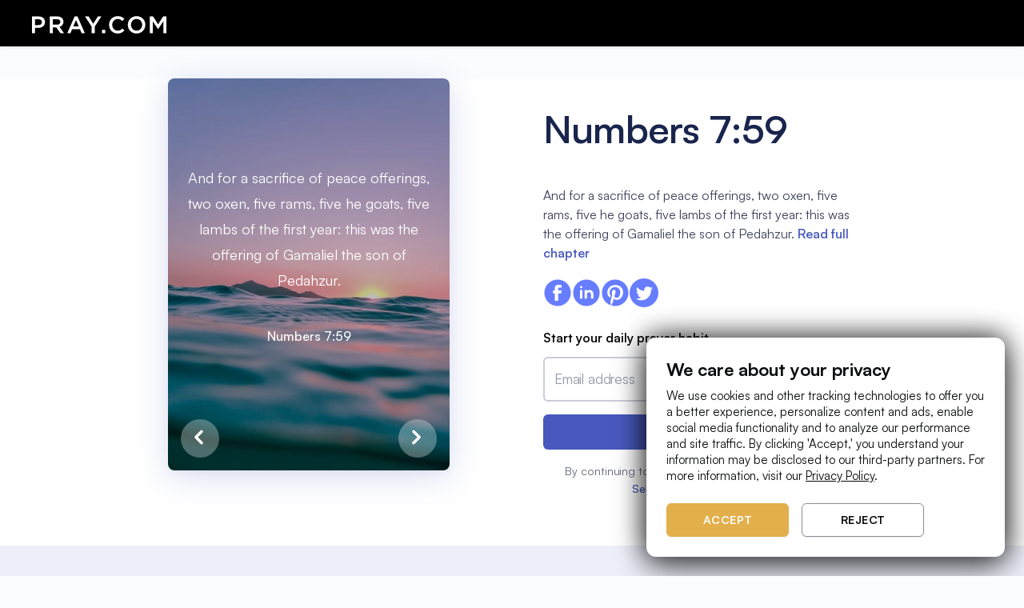

--- FILE ---
content_type: text/javascript
request_url: https://www.pray.com/bible/webpack-runtime.dea667fddfac65ddb6d7.js
body_size: 3968
content:
!function(){"use strict";var e,t,n,r,o,i={},c={};function u(e){var t=c[e];if(void 0!==t)return t.exports;var n=c[e]={exports:{}};return i[e].call(n.exports,n,n.exports,u),n.exports}u.m=i,u.amdO={},e=[],u.O=function(t,n,r,o){if(!n){var i=1/0;for(s=0;s<e.length;s++){n=e[s][0],r=e[s][1],o=e[s][2];for(var c=!0,a=0;a<n.length;a++)(!1&o||i>=o)&&Object.keys(u.O).every((function(e){return u.O[e](n[a])}))?n.splice(a--,1):(c=!1,o<i&&(i=o));if(c){e.splice(s--,1);var f=r();void 0!==f&&(t=f)}}return t}o=o||0;for(var s=e.length;s>0&&e[s-1][2]>o;s--)e[s]=e[s-1];e[s]=[n,r,o]},u.n=function(e){var t=e&&e.__esModule?function(){return e.default}:function(){return e};return u.d(t,{a:t}),t},n=Object.getPrototypeOf?function(e){return Object.getPrototypeOf(e)}:function(e){return e.__proto__},u.t=function(e,r){if(1&r&&(e=this(e)),8&r)return e;if("object"==typeof e&&e){if(4&r&&e.__esModule)return e;if(16&r&&"function"==typeof e.then)return e}var o=Object.create(null);u.r(o);var i={};t=t||[null,n({}),n([]),n(n)];for(var c=2&r&&e;"object"==typeof c&&!~t.indexOf(c);c=n(c))Object.getOwnPropertyNames(c).forEach((function(t){i[t]=function(){return e[t]}}));return i.default=function(){return e},u.d(o,i),o},u.d=function(e,t){for(var n in t)u.o(t,n)&&!u.o(e,n)&&Object.defineProperty(e,n,{enumerable:!0,get:t[n]})},u.f={},u.e=function(e){return Promise.all(Object.keys(u.f).reduce((function(t,n){return u.f[n](e,t),t}),[]))},u.u=function(e){return({76:"component---src-create-page-components-bible-kjv-verse-js",125:"component---src-pages-404-js",293:"component---src-pages-index-js",572:"component---src-pages-js",736:"component---src-create-page-components-bible-kjv-chapter-js",960:"f6f46245b2cb857584b209015a30fa9e601c2faa"}[e]||e)+"."+{76:"7b2d58720b49d7a9a343",125:"77aa69b8aa8fcc648adb",257:"12418047f3471a4ad3aa",293:"bc457284e5ddfae5a585",375:"f7e7d42c10d39d4c426a",572:"010afec0f595ed61f5f9",736:"42e822d0beccc2c2827f",960:"15cdf2cce6e34aa72a63"}[e]+".js"},u.miniCssF=function(e){return"styles.ccd1b9954f1df0f3016e.css"},u.g=function(){if("object"==typeof globalThis)return globalThis;try{return this||new Function("return this")()}catch(e){if("object"==typeof window)return window}}(),u.o=function(e,t){return Object.prototype.hasOwnProperty.call(e,t)},r={},o="@pray/bible:",u.l=function(e,t,n,i){if(r[e])r[e].push(t);else{var c,a;if(void 0!==n)for(var f=document.getElementsByTagName("script"),s=0;s<f.length;s++){var l=f[s];if(l.getAttribute("src")==e||l.getAttribute("data-webpack")==o+n){c=l;break}}c||(a=!0,(c=document.createElement("script")).charset="utf-8",c.timeout=120,u.nc&&c.setAttribute("nonce",u.nc),c.setAttribute("data-webpack",o+n),c.src=e),r[e]=[t];var d=function(t,n){c.onerror=c.onload=null,clearTimeout(p);var o=r[e];if(delete r[e],c.parentNode&&c.parentNode.removeChild(c),o&&o.forEach((function(e){return e(n)})),t)return t(n)},p=setTimeout(d.bind(null,void 0,{type:"timeout",target:c}),12e4);c.onerror=d.bind(null,c.onerror),c.onload=d.bind(null,c.onload),a&&document.head.appendChild(c)}},u.r=function(e){"undefined"!=typeof Symbol&&Symbol.toStringTag&&Object.defineProperty(e,Symbol.toStringTag,{value:"Module"}),Object.defineProperty(e,"__esModule",{value:!0})},u.p="/bible/",function(){var e={311:0,869:0};u.f.j=function(t,n){var r=u.o(e,t)?e[t]:void 0;if(0!==r)if(r)n.push(r[2]);else if(/^(311|869)$/.test(t))e[t]=0;else{var o=new Promise((function(n,o){r=e[t]=[n,o]}));n.push(r[2]=o);var i=u.p+u.u(t),c=new Error;u.l(i,(function(n){if(u.o(e,t)&&(0!==(r=e[t])&&(e[t]=void 0),r)){var o=n&&("load"===n.type?"missing":n.type),i=n&&n.target&&n.target.src;c.message="Loading chunk "+t+" failed.\n("+o+": "+i+")",c.name="ChunkLoadError",c.type=o,c.request=i,r[1](c)}}),"chunk-"+t,t)}},u.O.j=function(t){return 0===e[t]};var t=function(t,n){var r,o,i=n[0],c=n[1],a=n[2],f=0;if(i.some((function(t){return 0!==e[t]}))){for(r in c)u.o(c,r)&&(u.m[r]=c[r]);if(a)var s=a(u)}for(t&&t(n);f<i.length;f++)o=i[f],u.o(e,o)&&e[o]&&e[o][0](),e[o]=0;return u.O(s)},n=self.webpackChunk_pray_bible=self.webpackChunk_pray_bible||[];n.forEach(t.bind(null,0)),n.push=t.bind(null,n.push.bind(n))}()}();